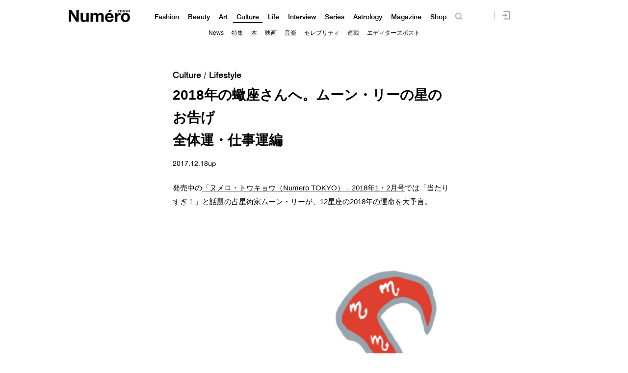

--- FILE ---
content_type: text/html; charset=UTF-8
request_url: https://numero.jp/wp-content/themes/numero_2019/js/single-post/common.php?id_post=130506&pagi=0
body_size: -62
content:
var id_post = "130506";var pagination = "0";

--- FILE ---
content_type: text/css
request_url: https://numero.jp/wp-content/themes/numero_2019/css/owl-carousel/numero-slide.css
body_size: 3969
content:
.slider-container{
 position: relative;
 display: block;
}

#slider{
width: 100%;
 margin: 0 auto;
}

#slider .owl-item{
    max-width: 576px;
    min-height: 576px;
    max-height: 1000px;
    position: relative;
}

#slider .owl-item > .item{
position: absolute;
left: 50%;
top: 50%;
transform: translate(-50%, -50%);
width: 100%;
}

#slider .owl-item > .item img{
margin: 0 auto;
width: auto;
max-height: 576px;
}

.slider-container .slider .content img{
 /*width: 100%;
 height: 400px;*/
}

#thumbnailSlider img.center{
border: 3px solid black;
}

.slider-container .slider-controls a{
 position: absolute;
 top: 0;
 z-index: 100;
 color: #333333;
}
.slider-container .slider-controls a.slider-left{
 left: 0;
}
.slider-container .slider-controls a.slider-right{
 right: 0;
}
.thumbnail-slider-container{
padding-top: 5px;
margin-top: 5px;
width: 100%;
margin: 0 auto;
}

.thumbnail-slider .owl-item.active.center{
border: 3px solid #333333;
}

.block-slideshow *{
-webkit-box-sizing: border-box;
-moz-box-sizing: border-box;
box-sizing: border-box;
}

.block-slideshow{
 margin-bottom: 40px;
}

.owl-stage{
margin: 0px auto;
}

#desc-slider .owl-item{
margin-top: 20px;
margin-bottom: 20px;
line-height: 24px;
}


.owl-stage-outer{
margin: 0 auto;
padding-top: 0;
}

.slider-right-thumb, .slider-left-thumb{
top: -20px!important;
/*background-color: #c00;*/

}

.slider-right-thumb img, .slider-left-thumb img{
width: 74%;
}

.slider-right-thumb .fa-angle-right, .slider-left-thumb .fa-angle-left{
font-size: 45px !important;
}

.slider-controls{
position:absolute;
width:100%;
height:40px;
text-align:center;
margin-top:-10px;
}

.slider-controls img{
width:20px;
height:50px;
}

.slider-right-thumb{
right: 0;
}

.slider-right-thumb img{
position:absolute;
right:0;
margin-top: 0;
}

.slider-left-thumb img{
position:absolute;
left:0;
margin-top: 0;
}

#count-slider{
text-align: center;
font-size: 19px;
font-weight: 100;
margin-bottom: 10px;
}

#total-slide{
font-size: 19px;
font-weight: normal;
vertical-align: middle;
font-family: 'Swiss721BT-Medium', sans-serif;
}

#index-slide{
font-size: 19px;
font-weight: normal;
vertical-align: middle;
font-family: 'Swiss721BT-Medium', sans-serif;
}

.straight-line {
font-family: 'Swiss721BT-Medium', sans-serif;
}

#desc-slider{
width: 100%;
margin: 0 auto;
text-align: justify;
}

@media (min-width: 400px) and (max-width: 1023px){
.slider-right-thumb, .slider-left-thumb{
display: none;
/*top: 110% !important;*/
}

.thumbnail-slider-container{
width: 100%;
margin-top: 0px;
}

#slider{
width: 100%;
 margin: 0 auto;
}

#desc-slider{
width: 100%;
margin: 0 auto;
}

#slider .owl-item{
max-width: 348px;
min-height: 348px;
max-height: 348px;
position: relative;
}

#slider .owl-item > .item{
position: absolute;
left: 50%;
top: 50%;
transform: translate(-50%, -50%);
width: 100%;
padding-left: 0px;
padding-right: 0px;
}

#slider .owl-item > .item img{
margin: 0 auto;
width: auto;
max-height: 348px
}
#count-slider{
margin-bottom: 2px;
}
#index-slide{
font-size: 19px;
font-weight: normal;
vertical-align: middle;
font-family: 'Swiss721BT-Medium', sans-serif;
}

}

.img-responsive.center {
/*filter: blur(0.2px) grayscale(0.3);*/
filter:brightness(60%);
}

@media (min-width: 200px) and (max-width: 400px){
.slider-right-thumb, .slider-left-thumb{
display: inline;
/*top: 110% !important;*/
}

.thumbnail-slider-container{
width: 100%;
margin-top: 0px;
}
.slider-controls {
    position: absolute;
    width: 90%;
    height: 40px;
    text-align: center;
    margin-top: -10px;
}


#slider{
width: 100%;
 margin: 0 auto;
}

#desc-slider{
width: 100%;
margin: 0 auto;
}

#slider .owl-item{
width: 315px;
min-height: 300px;
max-height: 315px;
position: relative;
}

#slider .owl-item > .item{
position: absolute;
left: 50%;
top: 50%;
transform: translate(-50%, -50%);
width: 100%;
padding-left: 0px;
padding-right: 0px;
}

#slider .owl-item > .item img{
margin: 0 auto;
width: auto;
max-height: 315px
}
#count-slider{
margin-bottom: 2px;
}
}

.img-responsive.center {
/*filter: blur(0.2px) grayscale(0.3);*/
filter:brightness(60%);
}
}


--- FILE ---
content_type: image/svg+xml
request_url: https://numero.jp/wp-content/themes/numero_2019/img/login.svg
body_size: 510
content:
<?xml version="1.0" encoding="utf-8"?>
<!-- Generator: Adobe Illustrator 25.1.0, SVG Export Plug-In . SVG Version: 6.00 Build 0)  -->
<svg version="1.1" id="レイヤー_1" xmlns="http://www.w3.org/2000/svg" xmlns:xlink="http://www.w3.org/1999/xlink" x="0px"
	 y="0px" viewBox="0 0 30 30" style="enable-background:new 0 0 30 30;" xml:space="preserve">
<style type="text/css">
	.st0{fill:#A0A0A0;}
</style>
<g>
	<g>
		<polygon class="st0" points="26,1 7.3,1 7.3,4 26,4 26,26 7.3,26 7.3,29 26,29 29,29 29,26 29,4 29,1 		"/>
		<polygon class="st0" points="12,20.5 20.9,15 12,9.5 12,13.5 3,13.5 3,16.5 12,16.5 		"/>
	</g>
</g>
</svg>


--- FILE ---
content_type: application/javascript
request_url: https://numero.jp/wp-content/themes/numero_2019/js/owl-carousel/numero-slide.js
body_size: 3472
content:
jQuery(document).ready(function ($) {
  // reference for main items
  var slider = $('#slider');
  var thumbnailSlider = $('#thumbnailSlider');
  var desc_slide = $('#desc-slider');
  var duration = 500;
  var current_url = window.location.href;

  // Main slider initialization
  slider.owlCarousel({
    loop: false, // ループを無効化（必要に応じて変更）
    nav: false,  // ナビゲーションを無効化
    items: 1,    // 1アイテム表示
    pullDrag: true, // ドラッグを有効化
    freeDrag: false, // フリードラッグを無効化
    smartSpeed: 500, // スライドアニメーション速度
lazyLoad: true, // 必要な画像だけをロード
  }).on('changed.owl.carousel', function (e) {
    var basicNum = e.item.index + 1;
    var formatNum = basicNum < 10 ? '0' + basicNum : basicNum;
    $('#index-slide').text(formatNum);

    var permalink = location.protocol === "http:" ?
      current_url.replace(/http?:\/\/[^\/]+/i, "") :
      current_url.replace(/https?:\/\/[^\/]+/i, "");

    // 現在のURLから既存の /page/数字 を削除
    current_url = current_url.replace(/\/page\/\d+/, '');


if (e.item.index > 0) {
  // スラッシュが重複しないようにする
  var separator = current_url.endsWith('/') ? '' : '/';
  permalink += '/page/' + (e.item.index + 1);
  window.history.replaceState(null, null, current_url + separator + 'page/' + (e.item.index + 1));
} else {
  // 末尾のスラッシュを統一する（必要に応じてスラッシュ追加）
  var cleaned_url = current_url.endsWith('/') ? current_url.slice(0, -1) : current_url;
  window.history.replaceState(null, null, cleaned_url);
}


    ga('send', 'pageview', permalink);
    cxSetCP();
    cxSendPV();

    // Sync with thumbnail and description sliders
    thumbnailSlider.trigger('to.owl.carousel', [e.item.index, duration, true]);
    desc_slide.trigger('to.owl.carousel', [e.item.index, duration, true]);

    // Highlight the active thumbnail
    $('#thumbnailSlider .owl-item img').removeClass('center');
    $('#thumbnailSlider .owl-item')
      .eq(e.item.index)
      .find('img')
      .addClass('center');
  });

  // Thumbnail slider initialization
  thumbnailSlider.owlCarousel({
    loop: false,
    center: false,
    nav: false,
    margin: 10,
    pullDrag: true,
    freeDrag: false, // 必ず1つずつ移動
lazyLoad: true, // 必要な画像だけをロード
    responsive: {
      0: { items: 5 },
      600: { items: 5 },
      1000: { items: 5 },
    },
  }).on('click', '.owl-item', function (e) {
    slider.trigger('to.owl.carousel', [$(this).index(), duration, true]);
  }).on('changed.owl.carousel', function (e) {
    $('#thumbnailSlider .owl-item img').removeClass('center');
    $('#thumbnailSlider .owl-item')
      .eq(e.item.index)
      .find('img')
      .addClass('center');
    slider.trigger('to.owl.carousel', [e.item.index, duration, true]);
  });

  // Description slider initialization
  desc_slide.owlCarousel({
    loop: false,
    nav: false,
    items: 1,
    touchDrag: false,
    mouseDrag: false,
  });

  // Highlight the first thumbnail
  $('#thumbnailSlider .owl-item img').first().addClass('center');

  // Navigation buttons
  $('.slider-right').click(function () {
    slider.trigger('next.owl.carousel');
  });
  $('.slider-left').click(function () {
    slider.trigger('prev.owl.carousel');
  });

  $('.slider-right-thumb').click(function () {
    slider.trigger('next.owl.carousel');
  });
  $('.slider-left-thumb').click(function () {
    slider.trigger('prev.owl.carousel');
  });
});


--- FILE ---
content_type: text/javascript;charset=utf-8
request_url: https://id.cxense.com/public/user/id?json=%7B%22identities%22%3A%5B%7B%22type%22%3A%22ckp%22%2C%22id%22%3A%22ml71prefr6tc7eqv%22%7D%2C%7B%22type%22%3A%22lst%22%2C%22id%22%3A%221k171so91n69dp4bx62o9o3hn%22%7D%2C%7B%22type%22%3A%22cst%22%2C%22id%22%3A%221k171so91n69dp4bx62o9o3hn%22%7D%5D%7D&callback=cXJsonpCB2
body_size: 207
content:
/**/
cXJsonpCB2({"httpStatus":200,"response":{"userId":"cx:1692eqbmlphva38tx9eys6nzrb:2r9dzi88dshye","newUser":false}})

--- FILE ---
content_type: text/javascript;charset=utf-8
request_url: https://p1cluster.cxense.com/p1.js
body_size: 99
content:
cX.library.onP1('1k171so91n69dp4bx62o9o3hn');
